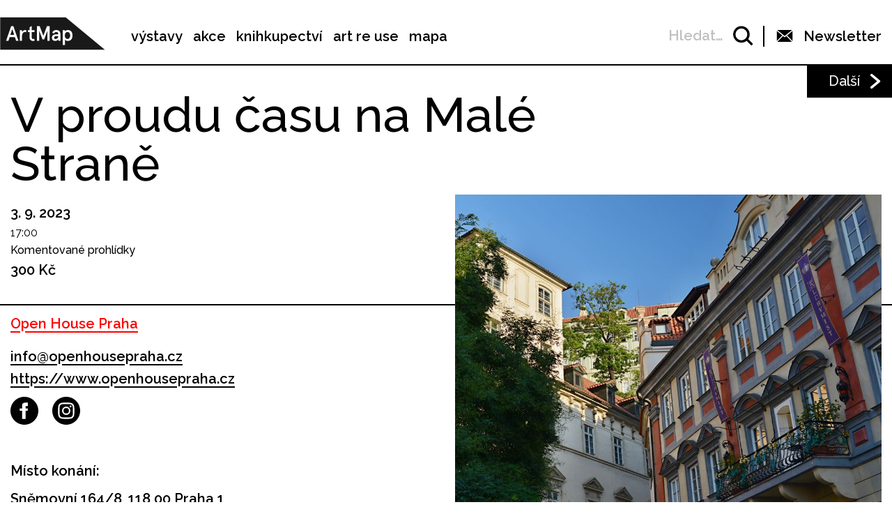

--- FILE ---
content_type: text/html; charset=UTF-8
request_url: https://www.artmap.cz/v-proudu-casu-na-male-strane/?eventsPage=2&eventsType=related
body_size: 24174
content:

<!DOCTYPE html>
<html lang="cs-CZ" prefix="og: http://ogp.me/ns#">
<head>
	<meta charset="UTF-8">
	<meta name="viewport" content="width=device-width, initial-scale=1.0">
	<meta http-equiv="X-UA-Compatible" content="ie=edge">
	<link href="https://fonts.googleapis.com/css?family=Raleway:400,500,600,700" rel="stylesheet">

	<link rel="stylesheet" href="/assets/libs/slick.css">
		<link rel="stylesheet" href="/assets/styles/1738919849-index.css?569611126">

	<script>
		var ajaxUrl = ""+'/api';
	</script>
	<script>(function(w,d,s,l,i){w[l]=w[l]||[];w[l].push({'gtm.start':
	new Date().getTime(),event:'gtm.js'});var f=d.getElementsByTagName(s)[0],
	j=d.createElement(s),dl=l!='dataLayer'?'&l='+l:'';j.async=true;j.src=
	'https://www.googletagmanager.com/gtm.js?id='+i+dl;f.parentNode.insertBefore(j,f);
	})(window,document,'script','dataLayer',"GTM-5JLQF85");</script>
	<script
		src="https://code.jquery.com/jquery-3.3.1.min.js"
		integrity="sha256-FgpCb/KJQlLNfOu91ta32o/NMZxltwRo8QtmkMRdAu8="
		crossorigin="anonymous"></script>
	<link href="https://cdnjs.cloudflare.com/ajax/libs/select2/4.0.6-rc.0/css/select2.min.css" rel="stylesheet">
	<script src="https://cdnjs.cloudflare.com/ajax/libs/select2/4.0.6-rc.0/js/select2.min.js"></script>
	<script src="https://cdnjs.cloudflare.com/ajax/libs/select2/4.0.5/js/i18n/cs.js"></script>
	<script src="https://unpkg.com/masonry-layout@4/dist/masonry.pkgd.min.js"></script>
	<script src="https://cdnjs.cloudflare.com/ajax/libs/outdated-browser/1.1.5/outdatedbrowser.js"></script>
	<link href="https://cdnjs.cloudflare.com/ajax/libs/outdated-browser/1.1.5/outdatedbrowser.css" rel="stylesheet">
	<script src="https://cdnjs.cloudflare.com/polyfill/v3/polyfill.min.js"></script>

<title>V proudu času na Malé Straně -</title>
<link rel="alternate" hreflang="cs" href="https://www.artmap.cz/v-proudu-casu-na-male-strane/" />

<!-- This site is optimized with the Yoast SEO plugin v8.2.1 - https://yoast.com/wordpress/plugins/seo/ -->
<link rel="canonical" href="https://www.artmap.cz/v-proudu-casu-na-male-strane/" />
<meta property="og:locale" content="cs_CZ" />
<meta property="og:type" content="article" />
<meta property="og:title" content="V proudu času na Malé Straně -" />
<meta property="og:description" content="Vydejte se zpět v proudu času za poznáním zaniklých domů, příběhů a legend zachycujících skutečné události na Malé Straně. Komentovaná procházka představí architektonický vývoj jedné z nejstarších částí Prahy, která se pyšní celou řadou kostelů, historických paláců, památek a zahrad.&nbsp; &nbsp; Připomeneme si ty také nejvýznamnější momenty z její historie – od založení, přes husitské &hellip;" />
<meta property="og:url" content="https://www.artmap.cz/v-proudu-casu-na-male-strane/" />
<meta name="twitter:card" content="summary_large_image" />
<meta name="twitter:description" content="Vydejte se zpět v proudu času za poznáním zaniklých domů, příběhů a legend zachycujících skutečné události na Malé Straně. Komentovaná procházka představí architektonický vývoj jedné z nejstarších částí Prahy, která se pyšní celou řadou kostelů, historických paláců, památek a zahrad.&nbsp; &nbsp; Připomeneme si ty také nejvýznamnější momenty z její historie – od založení, přes husitské [&hellip;]" />
<meta name="twitter:title" content="V proudu času na Malé Straně -" />
<!-- / Yoast SEO plugin. -->

<link rel='dns-prefetch' href='//s.w.org' />
<link rel='https://api.w.org/' href='https://www.artmap.cz/wp-json/' />
<link rel='shortlink' href='https://www.artmap.cz/?p=136804' />
<link rel="alternate" type="application/json+oembed" href="https://www.artmap.cz/wp-json/oembed/1.0/embed?url=https%3A%2F%2Fwww.artmap.cz%2Fv-proudu-casu-na-male-strane%2F" />
<link rel="alternate" type="text/xml+oembed" href="https://www.artmap.cz/wp-json/oembed/1.0/embed?url=https%3A%2F%2Fwww.artmap.cz%2Fv-proudu-casu-na-male-strane%2F&#038;format=xml" />
<meta name="generator" content="WPML ver:4.0.7 stt:9;" />
</head>
<body class="event-template-default single single-event postid-136804">
	<noscript><iframe src="https://www.googletagmanager.com/ns.html?id=GTM-5JLQF85" height="0" width="0" style="display:none;visibility:hidden"></iframe></noscript>
	<!-- Global site tag (gtag.js) - Google Analytics -->
	<script async src="https://www.googletagmanager.com/gtag/js?id=UA-145313875-1"></script>
	<script>
	window.dataLayer = window.dataLayer || [];
	function gtag(){dataLayer.push(arguments);}
	gtag('js', new Date());
	gtag('config', 'UA-145313875-1');
	</script>
	

<script>
	;(function(){
		(window.initComponents = window.initComponents || []).push({"name":"shapes","data":{"url":"\/assets\/sprites\/1738919849-shapes.svg?1841823202"},"place":null})
	})();
</script>

<nav class="menu">
	<div class="menu-links">
		<a href="/" class="menu-links-logo">

<svg class="shape shape-logo "><use xlink:href="#shape-logo"></use></svg>
		</a>

		<ul id="menu-hlavni-menu" class="menu-links-items"><li id="menu-item-12450" class="menu-item menu-item-type-post_type menu-item-object-page menu-item-12450"><a href="https://www.artmap.cz/vystavy/">výstavy</a></li>
<li id="menu-item-12451" class="menu-item menu-item-type-post_type menu-item-object-page menu-item-12451"><a href="https://www.artmap.cz/akce/">akce</a></li>
<li id="menu-item-12452" class="menu-item menu-item-type-custom menu-item-object-custom menu-item-12452"><a target="_blank" href="https://knihy.artmap.cz/">knihkupectví</a></li>
<li id="menu-item-122748" class="menu-item menu-item-type-custom menu-item-object-custom menu-item-122748"><a target="_blank" href="https://reuse.artmap.cz/">art re use</a></li>
<li id="menu-item-197979" class="menu-item menu-item-type-custom menu-item-object-custom menu-item-197979"><a target="_blank" href="https://mapa.artmap.cz/">mapa</a></li>
</ul>

	</div>
	<div class="menu-control">
<form action="search" class="expandSearch">
	<label class="expandSearch-in">
		<input
			type="text"
			placeholder="Hledejte…"
			class="expandSearch-input"
			id="search"
			name="search"
			minlength="3"
	>
		<span class="expandSearch-label">
			<span class="expandSearch-label-in">
				Hledat…
			</span>
		</span>
		<span class="expandSearch-icon">
<svg class="shape shape-icon-search "><use xlink:href="#shape-icon-search"></use></svg>
</span>
	</label>
</form>
		<div class="menu-control-border"></div>
		<div class="menu-control-item view-newsletter">

<svg class="shape shape-email-logo "><use xlink:href="#shape-email-logo"></use></svg>
			<p class="menu-control-item-text">Newsletter</p>
		</div>
		<div class="menu-control-searchShortcut">
			<a href="/search/">

<svg class="shape shape-icon-search "><use xlink:href="#shape-icon-search"></use></svg>
			</a>
		</div>
		<div class="menu-control-bars">
			<div class="menu-control-bar"></div>
			<div class="menu-control-bar"></div>
			<div class="menu-control-bar"></div>
		</div>
	</div>

<div id="newsletter" class="newsletter">
	<div class="newsletter-cross">

<svg class="shape shape-cross "><use xlink:href="#shape-cross"></use></svg>
	</div>

	<div class="newsletter-wrapper view-email is-active">
		<h3 class="newsletter-title">Přihlaste se k odběru novinek</h3>

		<script>
			(function (w,d,s,o,f,js,fjs) {
				w['ecm-widget']=o;w[o] = w[o] || function () { (w[o].q = w[o].q || []).push(arguments) };
				js = d.createElement(s), fjs = d.getElementsByTagName(s)[0];
				js.id = '4-f67e22c6c3dacfc9b77b6b40399abc16'; js.dataset.a = 'artmap'; js.src = f; js.async = 1; fjs.parentNode.insertBefore(js, fjs);
			}(window, document, 'script', 'ecmwidget', 'https://d70shl7vidtft.cloudfront.net/widget.js'));
		</script>
        <div id="f-4-f67e22c6c3dacfc9b77b6b40399abc16"></div>

	</div>
	<script>
		initComponents.push(
			{
				name: 'toggleClass',
				data: {
					toggleClass: 'is-active',
					trigger: '.newsletter-cross, .menu-control-item.view-newsletter',
					place: '.newsletter'
				}
			}
		)
	</script>
</div>

	<script>
		initComponents.push({
			name: 'toggleClass',
			data: {
				toggleClass: 'active',
				trigger: '.menu-control-bars',
				place: '.menu, .sidemenu'
			}
		})
	</script>
</nav>
<nav class="sidemenu">
	<div class="sidemenu-in">
	<ul id="menu-hlavni-menu-1" class="sidemenu-items view-main"><li class="menu-item menu-item-type-post_type menu-item-object-page menu-item-12450"><a href="https://www.artmap.cz/vystavy/">výstavy</a></li>
<li class="menu-item menu-item-type-post_type menu-item-object-page menu-item-12451"><a href="https://www.artmap.cz/akce/">akce</a></li>
<li class="menu-item menu-item-type-custom menu-item-object-custom menu-item-12452"><a target="_blank" href="https://knihy.artmap.cz/">knihkupectví</a></li>
<li class="menu-item menu-item-type-custom menu-item-object-custom menu-item-122748"><a target="_blank" href="https://reuse.artmap.cz/">art re use</a></li>
<li class="menu-item menu-item-type-custom menu-item-object-custom menu-item-197979"><a target="_blank" href="https://mapa.artmap.cz/">mapa</a></li>
</ul>

	<ul id="menu-patickove-menu" class="sidemenu-items view-footer"><li id="menu-item-12453" class="menu-item menu-item-type-post_type menu-item-object-page menu-item-12453"><a href="https://www.artmap.cz/instituce/">Instituce</a></li>
<li id="menu-item-12454" class="menu-item menu-item-type-post_type menu-item-object-page menu-item-12454"><a href="https://www.artmap.cz/umelci/">Umělci</a></li>
<li id="menu-item-70355" class="menu-item menu-item-type-post_type menu-item-object-page menu-item-70355"><a href="https://www.artmap.cz/archiv/">Archiv výstav a akcí</a></li>
<li id="menu-item-70358" class="menu-item menu-item-type-post_type menu-item-object-page menu-item-70358"><a href="https://www.artmap.cz/pdf-mapy/">Tištěné mapy v pdf</a></li>
</ul>


<div class="btn view-center view-icon view-wideOnMobile">
	<a href="#"  class="btn-in ">
			<span class="btn-icon">

<svg class="shape shape-email-logo "><use xlink:href="#shape-email-logo"></use></svg>
			</span>
		Newsletter
	</a>
</div>
	</div>
</nav>

	
	<div class="post">
		<div class="post-arrows">


			<a href="https://www.artmap.cz/viktor-freso-family-herritage-2/" class="post-arrows-item">
				
					<p class="post-arrows-item-text">Další</p>

<svg class="shape shape-arrow-right "><use xlink:href="#shape-arrow-right"></use></svg>
			</a>
		</div>

		<h1 class="post-title">V proudu času na Malé Straně</h1>

		<div class="post-in">
			<div class="post-content">
				<div class="post-info post-spacing">
					<div class="more-hidden post-artists">
					</div>
					<p class="text-bold">3. 9. 2023 </p>

					<div>
						<span>17:00</span>
					</div>
					<p>Komentované prohlídky</p>
					<p class="text-bold text-spaceless">300 Kč</p>
				</div>



				<div class="post-info post-spacing view-institutionOther">

					<a href="https://www.artmap.cz/open-house-praha/" class="link-underlined link-institution text-bold">Open House Praha</a>

					<div class="view-motherInstitution">
						

							<a href="mailto:info@openhousepraha.cz" class="text-bold link-underlined link-block">info@openhousepraha.cz</a>


		<a href="https://www.openhousepraha.cz" class="text-bold link-underlined link-block" target="_blank">
			https://www.openhousepraha.cz
		</a>



<div class="icon-list">
	<a href="https://www.facebook.com/openhousepraha/" class="icon-list-item" title="https://www.facebook.com/openhousepraha/" target="_blank">
		
<svg class="shape shape-round-fb "><use xlink:href="#shape-round-fb"></use></svg>

	</a>
	<a href="https://www.instagram.com/openhousepraha/" class="icon-list-item" title="https://www.instagram.com/openhousepraha/" target="_blank">
		
<svg class="shape shape-round-ig "><use xlink:href="#shape-round-ig"></use></svg>

	</a>
</div>
					</div>

					<p class="text-bold text-spaceless view-institutionOther-title">Místo konání: <a href="https://www.artmap.cz/v-proudu-casu-na-male-strane/" class="link-underlined link-institution text-bold"></a> </p>

					<p class="text-bold text-spaceless">Sněmovní 164/8, 118 00 Praha 1</p>


				</div>

				<div class="post-image-mobile">
					<img src="https://snappycdn.net/artmap/TllTc96wouQ_Slbfh3mvrVuS3gzwIqAoMehmc_rSOpA/fill/960/720/ce/1/aHR0cHM6Ly9zMy5ldS1jZW50cmFsLTEuYW1hem9uYXdzLmNvbS91cGxvYWRzLm1hbmdvd2ViLm9yZy9hcnRtYXAvcHJvZC91cGxvYWRzLzIwMjMvMDIvUGV0aWtvc3RlbG5pLW5hbWVzdGktZm90by1NYXJ0aW4tQmVsb2hyYWRza3ktNHgzLmpwZw.jpg" alt="" class="post-image-img">
					<p class="text-spaceless text-sub">Pětikostelní náměstí, foto: Martin Bělohradský</p>
				</div>

				<div class="post-body">
					<p>Vydejte se zpět v proudu času za poznáním <strong>zaniklých domů, příběhů a legend </strong>zachycujících skutečné události na<strong> Malé Straně</strong>. Komentovaná procházka představí architektonický vývoj jedné z nejstarších částí Prahy, která se pyšní celou řadou kostelů, historických paláců, památek a zahrad.&nbsp;</p>
<p>&nbsp;</p>
<p>Připomeneme si ty také <strong>nejvýznamnější momenty z její historie</strong> – od založení, přes husitské války, obnovu po velkém požáru v roce 1541, následky pobělohorského vývoje i monumenty pozdější rekatolizace nebo osvícenských změn. Dozvíte se například, kde se narodil <strong>Jan Neruda</strong>, kde se nachází <strong>kostel sv. Máří Magdaleny</strong> nebo proč se konec Sněmovní ulice nazývá <strong>Pětikostelním náměstím</strong>, když tu byly kostely jen čtyři.</p>
<p>&nbsp;</p>
<p>Nutná rezervace vstupenky předem. Více informací <a href="https://www.openhousepraha.cz/2022/11/04/v-proudu-casu-na-male-strane-11/" target="_blank">zde</a>.</p>
<p>&nbsp;</p>
<p>Akce se koná také v neděli <a href="https://www.openhousepraha.cz/2022/11/05/v-proudu-casu-na-male-strane-12/" target="_blank">29. 10. 2023</a> v 9:30.</p>

				</div>

			</div>

			<div class="post-image">
				<img src="https://snappycdn.net/artmap/TllTc96wouQ_Slbfh3mvrVuS3gzwIqAoMehmc_rSOpA/fill/960/720/ce/1/aHR0cHM6Ly9zMy5ldS1jZW50cmFsLTEuYW1hem9uYXdzLmNvbS91cGxvYWRzLm1hbmdvd2ViLm9yZy9hcnRtYXAvcHJvZC91cGxvYWRzLzIwMjMvMDIvUGV0aWtvc3RlbG5pLW5hbWVzdGktZm90by1NYXJ0aW4tQmVsb2hyYWRza3ktNHgzLmpwZw.jpg" alt="" class="post-image-img">
				<p class="text-spaceless text-sub">Pětikostelní náměstí, foto: Martin Bělohradský</p>
			</div>
		</div>

		<script>
			initComponents.push({
				name: 'toggleClass',
				data: {
					toggleClass: 'more-hidden',
					trigger: '.post-artists-text',
					place: '.post-artists'
				}
			})
			</script>

	</div>


	






<div class="sidebysides type-related">

	<div class="sidebyside view-onlyOneButton">
		<div class="sidebyside-in">
			<div class="sidebyside-parts">
<div  class="sidebyside-part udalosti-pobliz">
	<h2 class="sidebyside-part-title">Události poblíž</h2>
		<div class="paged">
			<div class="sidebyside-part-items">


<div class="item-event view-sidebyside">
	<a href="https://www.artmap.cz/martin-jachym-break-the-pattern-go-to-therapy-2/" class="item-event-image">
			<img src="https://snappycdn.net/artmap/-M_7vEtylRw00TR7Vr-ufU1sYR-IF63aEXIyA8MmpPI/fill/960/540/ce/1/aHR0cHM6Ly9zMy5ldS1jZW50cmFsLTEuYW1hem9uYXdzLmNvbS91cGxvYWRzLm1hbmdvd2ViLm9yZy9hcnRtYXAvcHJvZC91cGxvYWRzLzIwMjYvMDEvRmFjZWJvb2stRXZlbnQtQmFubmVyLnBuZw.png" alt="" class="item-event-image-img">
	</a>
	<a href="https://www.artmap.cz/martin-jachym-break-the-pattern-go-to-therapy-2/" class="item-event-title">Martin Jáchym – Break the Pattern, Go to Therapy</a>



<p class="item-event-subtext">
	<span class="item-event-date">7. 01. 2026 18:00</span>
	 / Vernisáže
	<br>
		Galerie Postoj

	 / Praha 1
</p>
</div>

<div class="item-event view-sidebyside">
	<a href="https://www.artmap.cz/martin-jachym-break-the-pattern-go-to-therapy/" class="item-event-image">
			<img src="https://snappycdn.net/artmap/-M_7vEtylRw00TR7Vr-ufU1sYR-IF63aEXIyA8MmpPI/fill/960/540/ce/1/aHR0cHM6Ly9zMy5ldS1jZW50cmFsLTEuYW1hem9uYXdzLmNvbS91cGxvYWRzLm1hbmdvd2ViLm9yZy9hcnRtYXAvcHJvZC91cGxvYWRzLzIwMjYvMDEvRmFjZWJvb2stRXZlbnQtQmFubmVyLnBuZw.png" alt="" class="item-event-image-img">
	</a>
	<a href="https://www.artmap.cz/martin-jachym-break-the-pattern-go-to-therapy/" class="item-event-title">Martin Jáchym – Break the Pattern, Go to Therapy</a>



<p class="item-event-subtext">
	<span class="item-event-date">7. 01. 2026 18:00</span>
	 / Výstavy
	<br>
		Galerie Postoj

	 / Praha 1
</p>
</div>

<div class="item-event view-sidebyside">
	<a href="https://www.artmap.cz/vaclav-podestat-ondrej-syriste-odlozte-si-u-pasu-26163/" class="item-event-image">
			<img src="https://snappycdn.net/artmap/NrO2QVWtss1_PJtZDXOxGcipHwwF6TGuIoNl3wj6Dsc/fill/960/540/ce/1/aHR0cHM6Ly9zMy5ldS1jZW50cmFsLTEuYW1hem9uYXdzLmNvbS91cGxvYWRzLm1hbmdvd2ViLm9yZy9hcnRtYXAvcHJvZC91cGxvYWRzLzIwMjUvMTAvRmFjZWJvb2stUHJvZmlsZS1CYW5uZXIucG5n.png" alt="" class="item-event-image-img">
	</a>
	<a href="https://www.artmap.cz/vaclav-podestat-ondrej-syriste-odlozte-si-u-pasu-26163/" class="item-event-title">Václav Podestát, Ondřej Syřiště – Odložte si u pásu 26163</a>



<p class="item-event-subtext">
	<span class="item-event-date">Do 7. 01. 2026 23:59</span>
	 / Výstavy
	<br>
		Galerie Postoj

	 / Praha 1
</p>
</div>

<div class="item-event view-sidebyside">
	<a href="https://www.artmap.cz/kristina-mesaros-prodigy-4/" class="item-event-image">
			<img src="https://snappycdn.net/artmap/vLOElM9EZVZ2DttwKrgVksc9R1V72ab5RHCtdrQgWi8/fill/960/540/ce/1/aHR0cHM6Ly9zMy5ldS1jZW50cmFsLTEuYW1hem9uYXdzLmNvbS91cGxvYWRzLm1hbmdvd2ViLm9yZy9hcnRtYXAvcHJvZC91cGxvYWRzLzIwMjUvMTIvQVRNMDI0ODcuanBlZw.jpg" alt="" class="item-event-image-img">
	</a>
	<a href="https://www.artmap.cz/kristina-mesaros-prodigy-4/" class="item-event-title">Kristína Mésároš – Prodigy</a>



<p class="item-event-subtext">
	<span class="item-event-date">8. 01. 2026 18:00</span>
	 / Komentované prohlídky
	<br>
		Galerie Villa Pellé

	 / Praha 6 – Bubeneč
</p>
</div>

<div class="item-event view-sidebyside">
	<a href="https://www.artmap.cz/marketa-babkova-iluze-pritomnosti-2/" class="item-event-image">
			<img src="https://snappycdn.net/artmap/4IN9bznItPopsgc65hgpZd91ZOEiKEGjFc1kNk0UVCY/fill/879/494/ce/1/aHR0cHM6Ly9zMy5ldS1jZW50cmFsLTEuYW1hem9uYXdzLmNvbS91cGxvYWRzLm1hbmdvd2ViLm9yZy9hcnRtYXAvcHJvZC91cGxvYWRzLzIwMjYvMDEvVGlzay00LmpwZw.jpg" alt="" class="item-event-image-img">
	</a>
	<a href="https://www.artmap.cz/marketa-babkova-iluze-pritomnosti-2/" class="item-event-title">Markéta Bábková – Iluze přítomnosti</a>



<p class="item-event-subtext">
	<span class="item-event-date">8. 01. 2026 18:00</span>
	 / Vernisáže
	<br>
		IN GALLERY

	 / Praha 4
</p>
</div>

<div class="item-event view-sidebyside">
	<a href="https://www.artmap.cz/urban-commons-edith-jerabkova-principy-permakulturni-pece/" class="item-event-image">
			<img src="https://snappycdn.net/artmap/Qo2uTLIdxXaB0L0Q6WjkIMhlD8cjv65F-Qb_vsVHS58/fill/960/540/ce/1/aHR0cHM6Ly9zMy5ldS1jZW50cmFsLTEuYW1hem9uYXdzLmNvbS91cGxvYWRzLm1hbmdvd2ViLm9yZy9hcnRtYXAvcHJvZC91cGxvYWRzLzIwMjUvMTIvb2JjaW5hLmpwZWc.jpg" alt="" class="item-event-image-img">
	</a>
	<a href="https://www.artmap.cz/urban-commons-edith-jerabkova-principy-permakulturni-pece/" class="item-event-title">urban.commons: Edith Jeřábková / Principy permakulturní péče</a>



<p class="item-event-subtext">
	<span class="item-event-date">8. 01. 2026 18:00</span>
	 / Přednášky a diskuze
	<br>
		Občina

	 / Praha 8
</p>
</div>
			</div>

		</div>
</div>
<div  class="sidebyside-part doprovodne-akce">
	<h2 class="sidebyside-part-title">Doprovodné akce</h2>
		<p class="not-found">Bohužel, nenašly se žádné vhodné příspěvky.</p>
</div>
			</div>
		</div>

	</div>

	<div class="sidebysides-buttons">
		<div class="btn view-center js-groupedLoadmore view-loadmore">
	<a href="?eventsPage=3&amp;eventsType=related" class="btn-in ">
		Další
	</a>
</div>

	</div>
</div>



<div class="menu-footer">
	<div class="menu-footer-main">
		<ul id="menu-patickove-menu-1" class="menu-footer-items"><li class="menu-item menu-item-type-post_type menu-item-object-page menu-item-12453"><a href="https://www.artmap.cz/instituce/">Instituce</a></li>
<li class="menu-item menu-item-type-post_type menu-item-object-page menu-item-12454"><a href="https://www.artmap.cz/umelci/">Umělci</a></li>
<li class="menu-item menu-item-type-post_type menu-item-object-page menu-item-70355"><a href="https://www.artmap.cz/archiv/">Archiv výstav a akcí</a></li>
<li class="menu-item menu-item-type-post_type menu-item-object-page menu-item-70358"><a href="https://www.artmap.cz/pdf-mapy/">Tištěné mapy v pdf</a></li>
</ul>
	</div>
</div>
<div class="copyright">
	<div class="copyright-artmapLogo">
		<a href="/" class="copyright-artmapLogo-link">

<svg class="shape shape-logo "><use xlink:href="#shape-logo"></use></svg>
		</a>
	</div>
	<div class="menu-footer-secondary">
		<ul id="menu-male-menu-v-paticce" class="menu-footer-secondary-items"><li id="menu-item-70508" class="menu-item menu-item-type-post_type menu-item-object-page menu-item-70508"><a href="https://www.artmap.cz/kontakty/">Kontakty</a></li>
<li id="menu-item-70509" class="menu-item menu-item-type-post_type menu-item-object-page menu-item-70509"><a href="https://www.artmap.cz/o-artmap/">O ArtMap</a></li>
<li id="menu-item-127475" class="menu-item menu-item-type-post_type menu-item-object-page menu-item-127475"><a href="https://www.artmap.cz/podporte-nas/">Podpořte nás</a></li>
<li id="menu-item-70520" class="menu-item menu-item-type-custom menu-item-object-custom menu-item-70520"><a href="https://www.facebook.com/artmap.cz">Facebook</a></li>
<li id="menu-item-70353" class="menu-item menu-item-type-post_type menu-item-object-page menu-item-70353"><a href="https://www.artmap.cz/user-login/">Login</a></li>
</ul>
	</div>

	<div class="copyright-text">Artmap, z. s.<br>
Vojtěšská 196/18<br>
110 00 Praha 1<br>
IČ: 22906339<br>
DIČ: CZ22906339</div>
	<div style="display: flex;">
		<div class="copyright-text">ArtMap finančně podporují:<br>
Ministerstvo kultury ČR<br>
Hlavní město Praha<br>
 Statutární město Brno<br>
Státní fond kultury ČR<br>
Městská část Praha 1</div>
		<div style="display: flex; flex-direction: column; gap: 10px; padding-right: 20px; padding-left: 30px; align-items: start">
			<img src="https://s3.eu-central-1.amazonaws.com/uploads.mangoweb.org/artmap/prod/uploads/2024/06/ministerstvo-kultury.png" alt="Ministerstvo Kultury" style="height: 50px; object-fit: contain;">
			<img src="https://s3.eu-central-1.amazonaws.com/uploads.mangoweb.org/artmap/prod/uploads/2024/06/funded-by-eu.png" alt="Funded by EU" style="height: 50px; object-fit: contain;">
			<img src="https://s3.eu-central-1.amazonaws.com/uploads.mangoweb.org/artmap/prod/uploads/2024/06/narodni-plan-obnovy.png" alt="Narodni Plan Obnovy" style="height: 50px; object-fit: contain;">
		</div>
	</div>

</div>

<script type='text/javascript' src='https://www.artmap.cz/wp-includes/js/wp-embed.js?ver=4.9.8'></script>

		<script src="https://ajax.googleapis.com/ajax/libs/jquery/2.2.0/jquery.min.js" defer></script>
		<script src="/assets/libs/slick.js" defer></script>
		<script src="/assets/scripts/1738919849-index.js?847558425" defer></script>
		<script>
			function addLoadEvent(func) {
				var oldonload = window.onload;
				if (typeof window.onload != 'function') {
					window.onload = func;
				} else {
					window.onload = function() {
						if (oldonload) {
							oldonload();
						}
						func();
					}
				}
			}
			//call plugin function after DOM ready
			addLoadEvent(function(){
				outdatedBrowser({
					bgColor: '#f26a45',
					color: '#ffffff',
					lowerThan: 'IE10',
					languagePath: ''
				})
			});
		</script>
	<div id="outdated">
		<h6>Váš prohlížeč je zastaralý!</h6>
		<p>Pro správné zobrazení těchto stránek aktualizujte svůj prohlížeč. <a id="btnUpdateBrowser" href="http://outdatedbrowser.com/cs">Aktualizovat prohlížeč nyní</a></p>
		<p class="last"><a href="#" id="btnCloseUpdateBrowser" title="Zavřít">&times;</a></p>
	</div>
</body>
</html>


--- FILE ---
content_type: image/svg+xml
request_url: https://www.artmap.cz/assets/sprites/1738919849-shapes.svg?1841823202
body_size: 5602
content:
<svg xmlns="http://www.w3.org/2000/svg" xmlns:xlink="http://www.w3.org/1999/xlink" width="0" height="0" style="position:absolute"><symbol viewBox="0 0 17 24" id="shape-arrow-left" xmlns="http://www.w3.org/2000/svg"><path d="M15 2L3 12m0 0l12 10" stroke-width="4" fill-rule="evenodd" stroke-linecap="round" stroke-linejoin="round"/></symbol><symbol viewBox="0 0 17 24" id="shape-arrow-right" xmlns="http://www.w3.org/2000/svg"><path d="M2 2l12 10m0 0L2 22" stroke-width="4" fill-rule="evenodd" stroke-linecap="round" stroke-linejoin="round"/></symbol><symbol viewBox="0 0 94 73" id="shape-arrow-right-big" xmlns="http://www.w3.org/2000/svg"><g stroke="#000" stroke-width="4" fill="none" fill-rule="evenodd"><path d="M50.33 2.327l42.34 35.346M92.67 35.327L50.33 70.673"/><path d="M88.5 36.5H2.448" stroke-linecap="square"/></g></symbol><symbol viewBox="0 0 15 13" id="shape-bullet" xmlns="http://www.w3.org/2000/svg"><text fill="#000" fill-rule="evenodd" font-family="LucidaGrande, Lucida Grande" font-size="18" letter-spacing="-.091"><tspan x="-2" y="15">↳</tspan></text></symbol><symbol viewBox="0 0 24 24" id="shape-close" xmlns="http://www.w3.org/2000/svg"><path d="M24 20.188l-8.315-8.209 8.2-8.282L20.188 0l-8.212 8.318L3.666.115 0 3.781l8.321 8.24-8.206 8.313L3.781 24l8.237-8.318 8.285 8.203z"/></symbol><symbol viewBox="0 0 18 18" id="shape-cross" xmlns="http://www.w3.org/2000/svg"><path d="M15.6 1.5L1.2 15.9M2 2l14.3 14.3" stroke="#FFF" stroke-width="2" fill="none" fill-rule="evenodd" opacity=".7" stroke-linecap="square"/></symbol><symbol viewBox="0 0 24 19" id="shape-email-logo" xmlns="http://www.w3.org/2000/svg"><path d="M12 11.2l-2.5-2L.8 18H23l-8.5-8.9-2.4 2zm3.7-3l8.2 8.5.1-.5V1.4l-8.3 6.8zM0 1.4v15.3l8.4-8.5L0 1.4zM23.3 0H.6L12 9l11.3-9z" fill="currentColor" fill-rule="evenodd"/></symbol><symbol viewBox="0 0 10 20" id="shape-fb-logo" xmlns="http://www.w3.org/2000/svg"><path d="M6.2 20V10H9l.3-3.4h-3V4.8c0-.9 0-1.4 1.3-1.4h1.7V0H6.6C3.2 0 2 1.7 2 4.5v2H0V10h2v10h4.2z" fill="currentColor" fill-rule="evenodd"/></symbol><symbol viewBox="0 0 16 16" id="shape-icon-cross" xmlns="http://www.w3.org/2000/svg"><path d="M8 5.333L13.333 0 16 2.667 10.667 8 16 13.333 13.333 16 8 10.667 2.667 16 0 13.333 5.333 8 0 2.667 2.667 0 8 5.333z" fill="#FFF" fill-rule="evenodd"/></symbol><symbol viewBox="0 0 23 34" id="shape-icon-next" xmlns="http://www.w3.org/2000/svg"><path d="M3.1 3.1L20 17m-.1.1L3 31" stroke="#000" stroke-width="4" fill="currentColor" fill-rule="evenodd" stroke-linecap="square"/></symbol><symbol viewBox="0 0 33 32" id="shape-icon-search" xmlns="http://www.w3.org/2000/svg"><g transform="rotate(-45 15.4 10.6)" stroke="currentColor" stroke-width="4" fill="none" fill-rule="evenodd"><circle cx="12" cy="12" r="12"/><path d="M12.5 24.5v11" stroke-linecap="square"/></g></symbol><symbol viewBox="0 0 33 11" id="shape-logo" xmlns="http://www.w3.org/2000/svg"><defs><path id="la" d="M.06.965h32.082v9.975H.06z"/></defs><g fill="none" fill-rule="evenodd"><mask id="lb" fill="#fff"><use xlink:href="#la"/></mask><path fill="#1A1919" mask="url(#lb)" d="M32.142 11L20.05.965H0V11h32.142"/><path d="M3.16 6.375h1.175l-.587-1.809-.588 1.809zm.92-2.697l1.553 4.473h-.716l-.371-1.112H2.949l-.371 1.112h-.716l1.553-4.473h.665zM6.042 8.151v-3.22h.665v.536c.224-.383.607-.588.952-.588.173 0 .313.038.409.077l-.115.607a.734.734 0 0 0-.377-.096c-.428 0-.869.473-.869 1.489v1.195h-.665M8.497 4.931h.536v-.889l.665-.415v1.304h.837v.588h-.837v1.572c0 .364.135.523.428.523a.511.511 0 0 0 .307-.089l.172.563a1.147 1.147 0 0 1-.517.114c-.607 0-1.055-.357-1.055-1.15V5.519h-.536v-.588M11.296 3.678h.831l1.112 2.978 1.112-2.978h.831v4.473h-.703V5.135l-.991 2.607h-.498l-.991-2.607v3.016h-.703V3.678M16.946 7.614c.409 0 .844-.261.844-.817v-.07h-.582c-.409 0-.664.191-.664.498 0 .217.121.389.402.389zm.288-1.444h.556v-.141c0-.402-.288-.562-.626-.562a.62.62 0 0 0-.601.428l-.607-.127c.134-.543.594-.889 1.214-.889.747 0 1.285.326 1.285 1.272v2h-.563l-.064-.422c-.211.294-.543.473-.997.473-.537 0-.991-.307-.991-.977 0-.665.569-1.055 1.394-1.055zM20.622 5.467c-.48 0-.825.409-.825 1.074s.345 1.073.825 1.073c.479 0 .824-.408.824-1.073s-.345-1.074-.824-1.074zm.076 2.735c-.396 0-.716-.197-.863-.408v1.661h-.665V4.931h.665v.37c.109-.186.454-.422.876-.422.952 0 1.438.633 1.438 1.662 0 .997-.486 1.661-1.451 1.661z" fill="#FFFFFE"/></g></symbol><symbol viewBox="0 0 960 540" id="shape-placeholder" xmlns="http://www.w3.org/2000/svg"><defs><path id="ma" d="M0 .386h166.1v45.341H0z"/></defs><g fill="none" fill-rule="evenodd"><path fill="#F1F1F1" d="M0 0h960v540H0z"/><g transform="translate(0 49)"><mask id="mb" fill="#fff"><use xlink:href="#ma"/></mask><path fill="#BDBDBD" fill-rule="nonzero" mask="url(#mb)" d="M166.1 46L103.612.386H0V46h166.1L112 .386h-8.712l3.273 7.117"/></g><path d="M32.851 74.059h5.298l-2.647-8.089-2.65 8.089zM37 62L44 82h-3.228L39.1 77.028h-7.2L30.228 82H27l7.001-20H37zM46 82V67.238h2.954v2.458C49.95 67.94 51.651 67 53.184 67c.768 0 1.39.174 1.816.353l-.51 2.783c-.454-.294-1.08-.44-1.676-.44-1.9 0-3.86 2.168-3.86 6.826V82H46M58 66.986h2.543v-4.081L63.697 61v5.986h3.97v2.699h-3.97V76.9c0 1.671.64 2.401 2.03 2.401.546 0 .912-.083 1.457-.409L68 81.477c-.816.38-1.603.523-2.453.523-2.88 0-5.004-1.639-5.004-5.279v-7.036H58v-2.7M70 62h3.85L79 75.315 84.15 62H88v20h-3.256V68.515l-4.59 11.656h-2.307l-4.59-11.656V82H70V62M96.075 79.346c1.877 0 3.873-1.178 3.873-3.688v-.316h-2.67c-1.877 0-3.047.862-3.047 2.248 0 .98.555 1.756 1.844 1.756zm1.322-6.518h2.551v-.637c0-1.815-1.321-2.537-2.872-2.537-1.207 0-2.263.632-2.758 1.932l-2.786-.573C92.147 68.562 94.258 67 97.103 67c3.428 0 5.897 1.472 5.897 5.742v9.028h-2.584l-.293-1.905C99.154 81.192 97.63 82 95.548 82 93.083 82 91 80.614 91 77.59c0-3.002 2.611-4.762 6.397-4.762zM112.824 69.698c-2.256 0-3.877 1.877-3.877 4.93 0 3.051 1.621 4.923 3.877 4.923 2.25 0 3.872-1.872 3.872-4.924 0-3.052-1.621-4.929-3.872-4.929zm.357 12.552c-1.861 0-3.365-.904-4.056-1.873V88H106V67.239h3.125v1.698c.512-.854 2.134-1.937 4.117-1.937 4.474 0 6.758 2.905 6.758 7.627 0 4.576-2.284 7.623-6.82 7.623z" fill="#F1F1F1" fill-rule="nonzero"/><g fill="#000" fill-rule="nonzero" opacity=".309"><path d="M471.542 190v17.889h-35.834V190h35.834zm26.875 53.667l-22.566 35.777-22.226-17.53-35.833 53.308h125.416l-44.791-71.555zm-67.188 8.944c7.418 0 13.438-6.002 13.438-13.417 0-7.406-6.02-13.416-13.438-13.416-7.417 0-13.437 6.01-13.437 13.416 0 7.415 6.02 13.417 13.437 13.417zm94.063 80.5h-35.834V351h35.834v-17.889zM471.542 351v-17.889h-35.834V351h35.834zm17.916-161v17.889h35.834V190h-35.834zm53.75 0v17.889h26.875v26.833H588V190h-44.792zm-152.291 17.889h26.875V190H373v44.722h17.917V207.89zM570.083 333.11h-26.875V351H588v-44.722h-17.917v26.833zm0-44.722H588V252.61h-17.917v35.778zM390.917 252.61H373v35.778h17.917V252.61zm26.875 80.5h-26.875v-26.833H373V351h44.792v-17.889z"/></g></g></symbol><symbol viewBox="0 0 24 24" id="shape-round-fb" xmlns="http://www.w3.org/2000/svg"><path d="M12 0C5.373 0 0 5.373 0 12s5.373 12 12 12 12-5.373 12-12S18.627 0 12 0zm3 8h-1.35c-.538 0-.65.221-.65.778V10h2l-.209 2H13v7h-3v-7H8v-2h2V7.692C10 5.923 10.931 5 13.029 5H15v3z"/></symbol><symbol viewBox="0 0 24 24" id="shape-round-ig" xmlns="http://www.w3.org/2000/svg"><path d="M14.829 6.302c-.738-.034-.96-.04-2.829-.04s-2.09.007-2.828.04c-1.899.087-2.783.986-2.87 2.87-.033.738-.041.959-.041 2.828s.008 2.09.041 2.829c.087 1.879.967 2.783 2.87 2.87.737.033.959.041 2.828.041 1.87 0 2.091-.007 2.829-.041 1.899-.086 2.782-.988 2.87-2.87.033-.738.04-.96.04-2.829s-.007-2.09-.04-2.828c-.088-1.883-.973-2.783-2.87-2.87zM12 15.595a3.595 3.595 0 1 1 0-7.19 3.595 3.595 0 0 1 0 7.19zm3.737-6.491a.84.84 0 1 1 0-1.68.84.84 0 0 1 0 1.68zM14.333 12a2.333 2.333 0 1 1-4.666 0 2.333 2.333 0 0 1 4.666 0zM12 0C5.373 0 0 5.373 0 12s5.373 12 12 12 12-5.373 12-12S18.627 0 12 0zm6.958 14.886c-.115 2.545-1.532 3.955-4.071 4.072-.747.034-.986.042-2.887.042s-2.139-.008-2.886-.042c-2.544-.117-3.955-1.529-4.072-4.072C5.008 14.14 5 13.901 5 12c0-1.901.008-2.139.042-2.886.117-2.544 1.529-3.955 4.072-4.071C9.861 5.008 10.099 5 12 5s2.14.008 2.887.043c2.545.117 3.957 1.532 4.071 4.071.034.747.042.985.042 2.886 0 1.901-.008 2.14-.042 2.886z"/></symbol><symbol viewBox="0 0 24 24" id="shape-round-mail" xmlns="http://www.w3.org/2000/svg"><path d="M13.718 10.528c0 .792-.268 1.829-.684 2.642-1.009 1.98-3.063 1.967-3.063-.14 0-.786.27-1.799.687-2.58 1.021-1.925 3.06-1.624 3.06.078zM24 12c0 6.627-5.373 12-12 12S0 18.627 0 12 5.373 0 12 0s12 5.373 12 12zm-5-1.194c0-3.246-2.631-5.601-6.256-5.601C7.777 5.205 5 8.354 5 12.278c0 3.672 2.467 6.517 7.024 6.517 2.52 0 4.124-.726 5.122-1.288l-.687-.991c-1.022.593-2.251 1.136-4.256 1.136-3.429 0-5.733-2.199-5.733-5.473 0-5.714 6.401-6.758 9.214-5.071 2.624 1.642 2.524 5.578.582 7.083-1.034.826-2.199.799-1.821-.756 0 0 1.212-4.489 1.354-4.975h-1.364l-.271.952c-.278-.785-.943-1.295-1.911-1.295-2.018 0-3.722 2.19-3.722 4.783 0 1.73.913 2.804 2.38 2.804 1.283 0 1.95-.726 2.364-1.373-.3 2.898 5.725 1.557 5.725-3.525z"/></symbol><symbol viewBox="0 0 24 24" id="shape-round-phone" xmlns="http://www.w3.org/2000/svg"><path d="M12 0C5.373 0 0 5.373 0 12s5.373 12 12 12 12-5.373 12-12S18.627 0 12 0zm3.445 17.827c-3.684 1.684-9.401-9.43-5.8-11.308L10.698 6l1.746 3.409-1.042.513c-1.095.587 1.185 5.04 2.305 4.497l1.032-.505 1.76 3.397-1.054.516z"/></symbol><symbol viewBox="0 0 24 24" id="shape-round-web" xmlns="http://www.w3.org/2000/svg"><path d="M12 0C5.373 0 0 5.373 0 12s5.373 12 12 12 12-5.373 12-12S18.627 0 12 0zm9.567 9.098a.602.602 0 0 0-.206-.138c-.258-.101-1.35.603-1.515.256-.108-.231-.327.148-.578.008-.121-.067-.459-.52-.611-.465-.312.112.479.974.694 1.087.203-.154.86-.469 1.002-.039.271.812-.745 1.702-1.264 2.171-.775.702-.63-.454-1.159-.86-.277-.213-.274-.667-.555-.824-.125-.071-.7-.732-.694-.821l-.017.167c-.095.072-.297-.27-.319-.325 0 .298.485.772.646 1.011.273.409.42 1.005.756 1.339.179.18.866.923 1.045.908l.921-.437c.649.154-1.531 3.237-1.738 3.619-.171.321.139 1.112.114 1.49-.029.437-.374.579-.7.817-.35.255-.268.752-.562.934-.521.321-.897 1.366-1.639 1.361-.219-.001-1.151.364-1.273.007-.095-.258-.223-.455-.356-.71-.131-.25-.015-.51-.175-.731-.11-.154-.479-.502-.513-.684-.002-.157.118-.632.283-.715.231-.118.044-.462.016-.663-.048-.357-.27-.652-.535-.859-.393-.302-.189-.542-.098-.974 0-.206-.126-.476-.402-.396-.57.166-.396-.445-.812-.417-.299.021-.543.211-.821.295-.349.104-.707-.083-1.053-.126-1.421-.179-1.885-1.804-1.514-2.976.037-.192-.115-.547-.048-.696.159-.352.485-.752.768-1.021.16-.152.365-.113.553-.231.29-.182.294-.558.578-.789.404-.328.956-.321 1.482-.392.281-.037 1.35-.268 1.518-.06 0 .039.193.611-.019.578.438.023 1.061.756 1.476.585.213-.089.135-.744.573-.427.265.19 1.45.275 1.696.07.152-.125.236-.939.053-1.031.117.116-.618.125-.686.099-.122-.044-.235.115-.43.025.117.055-.651-.358-.22-.674-.181.132-.349-.037-.544.109-.135.109.062.181-.13.277-.305.155-.535-.53-.649-.607-.118-.077-1.024-.713-.777-.298l.797.793c-.04.026-.209-.289-.209-.059.053-.136.02.585-.105.35-.056-.09.091-.14.006-.271 0-.085-.23-.169-.275-.228-.126-.157-.462-.502-.644-.585-.05-.024-.771.088-.832.111a1.815 1.815 0 0 0-.181.314 2.01 2.01 0 0 0-.423.216l-.159.356c-.068.061-.772.294-.776.303.03-.076-.492-.172-.457-.324.038-.167.215-.687.169-.877-.048-.199 1.085.287 1.158-.238.029-.227.047-.492-.316-.531.069.008.702-.249.807-.364.148-.169.486-.447.731-.447.286 0 .225-.417.356-.622.133.053-.071.38.088.512-.01-.104.45.057.494.033.105-.056.691-.023.601-.299-.101-.28.052-.197.183-.255-.02.008.248-.458.363-.456-.104-.089-.398.112-.516.103-.308-.024-.177-.525-.061-.672.09-.116-.246-.258-.25-.036-.006.332-.314.633-.243 1.075.109.666-.743-.161-.816-.115-.283.172-.515-.216-.368-.449.149-.238.51-.226.659-.48.104-.179.227-.389.388-.524.541-.454.689-.091 1.229-.042.526.048.178.125.105.327-.07.192.289.261.413.1.071-.092.232-.326.301-.499.07-.175.578-.2.527-.365a10.049 10.049 0 0 1 5.694 6.318zM10.454 5.319l.068-.087.073-.019c.042-.034.086-.118.151-.104.043.009.146.095.111.148-.037.054-.066-.049-.081.101-.018.169-.188.167-.313.222-.087.037-.175-.018-.09-.104l.088-.108-.007-.049zm.442.245c.046-.045.138-.008.151-.094.014-.084.078-.178-.008-.335-.022-.042.116-.082.051-.137l-.109.032s.155-.668.364-.366l-.089.103c.135.134.172.47.215.687.127.066.324.078.098.192.117-.02-.618.314-.715.178-.072-.083.317-.139.307-.173-.004-.011-.317-.02-.265-.087zm1.43-3.547l-.356.326c-.36.298-1.28.883-1.793.705-.524-.18-1.647.667-1.826.673-.067.003.002-.641.36-.689-.141.021.993-.575 1.185-.805A9.98 9.98 0 0 1 12 2l.326.017zM7.24 3.207c.07.082.278.092-.026.288-.183.11-.377.809-.548.809-.51.223-.542-.439-1.109.413-.078.115-.395.158-.644.236A10.085 10.085 0 0 1 7.24 3.207zM2 12c0-.541.055-1.068.139-1.586l.292.185c.113.135.113.719.169.911.139.482.484.751.748 1.19.155.261.414.923.332 1.197.109-.179 1.081.824 1.259 1.033.418.492.74 1.088.061 1.574-.219.158.334 1.14.049 1.382l-.365.094c-.225.138-.235.397-.166.631A9.944 9.944 0 0 1 2 12zm14.347-5.823c.083-.01-.107.167-.107.167.033.256.222.396.581.527.437.157.038.455-.213.385-.139-.039-.854-.255-.879.025 0 .167-.679.001-.573-.175.073-.119.05-.387.186-.562.193-.255.38-.116.386.032-.001.394.398-.373.619-.399z"/></symbol><symbol viewBox="0 0 43 43" id="shape-tick" xmlns="http://www.w3.org/2000/svg"><path d="M22 40c9.941 0 18-8.059 18-18S31.941 4 22 4 4 12.059 4 22s8.059 18 18 18zm-.5 3C9.626 43 0 33.374 0 21.5S9.626 0 21.5 0 43 9.626 43 21.5 33.374 43 21.5 43zm-4.018-16.307l-5.453-5.33a1.776 1.776 0 0 0-2.525.038 1.81 1.81 0 0 0 .039 2.546l6.696 6.545a1.776 1.776 0 0 0 2.486 0l14.732-14.4a1.81 1.81 0 0 0 .04-2.545 1.776 1.776 0 0 0-2.526-.04L17.482 26.694z" fill="#7ED321" fill-rule="nonzero"/></symbol><symbol viewBox="0 0 12 9" id="shape-triangle" xmlns="http://www.w3.org/2000/svg"><path d="M6 9L0 0h12z" fill="#000" fill-rule="evenodd"/></symbol></svg>